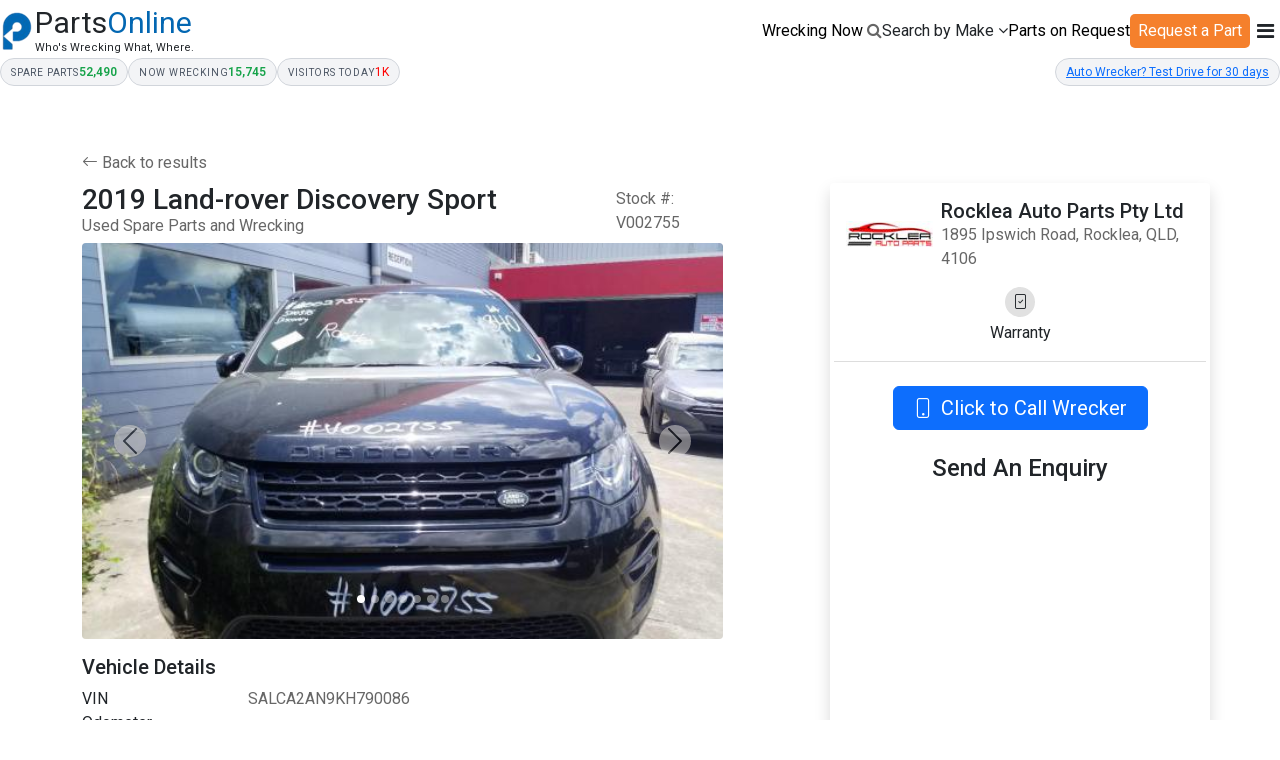

--- FILE ---
content_type: text/html
request_url: https://partsonline.com.au/show-images.asp?record=1815990
body_size: 90643
content:
<!DOCTYPE html>
<html lang="en">



<head itemscope itemtype="http://schema.org/WebSite">
 <meta property="og:locale" content="en_AU" />
    <title>Land Rover Discovery Sport 2019 Parts & Wrecking Rocklea Brisbane QLD </title>

    
    <link rel="canonical" href="https://partsonline.com.au/show-images.asp?record=1815990">
    <link rel="shortcut icon" href="/pollogo.png" />
    <meta name="keywords" content="dismantling, used car parts, auto wreckers" />
    <meta http-equiv="content-type" content="text/html; charset=UTF-8" />
    <meta name="Rating" content="General" />
    <meta name="revisit-after" content="1 days" />
    <meta http-equiv="Expires" content="30" />
    <meta name="robots" content="index, follow" />
    <meta name="viewport" content="width=device-width, initial-scale=1, maximum-scale=2, user-scalable=yes" />
    <meta http-equiv="X-UA-Compatible" content="IE=Edge,chrome=1" />
    <meta name="description" content="land rover Discovery Sport 2019 Parts & Wrecking" />
    <meta property="og:url" content="https://partsonline.com.au/show-images.asp?record=1815990" />
    <meta property="og:type" content="website" />
    <meta property="og:title" content="Land Rover Discovery Sport 2019 Parts & Wrecking Rocklea Brisbane QLD " />
    <meta property="og:description" content="land rover Discovery Sport 2019 Parts & Wrecking"/>
    <meta property="og:image" content="https://partsonline.com.au/images-wreckers/0-1815990.jpg" />
	<meta property="og:image:width" content="1200" />
	<meta property="og:image:height" content="630" />
    
    
    
<script type="application/ld+json">
{
  "@context": "https://schema.org",
  "@type": "LocalBusiness",
  "name": "Rocklea Auto Parts Pty Ltd",
  "address": {
    "@type": "PostalAddress",
    "streetAddress": "1895 Ipswich Road",
    "addressLocality": "Rocklea",
    "postalCode": "4106",
    "addressRegion": "QLD",
    "addressCountry": "AU"
  },
  "telephone": "1300494787",
  "url": "rockleaautoparts.com.au",
  "image": {
    "@type": "ImageObject",
    "url": "https://partsonline.com.au/images-wreckers/0-1815990.jpg",
    "height": "200",
    "width": "250"
  },
  "makesOffer": {
    "@type": "Offer",
    "itemOffered": {
      "@type": "Product",
      "name": "Spare Parts",
      "description": "NOW WRECKING ALL PARTS AVAILABLE. CALL 1300 494 787 AND ASK FOR SCOTT FOR ALL YOUR PARTS NEEDS! 
",
      "brand": {
        "@type": "Brand",
        "name": "Land-rover"
      },
      "logo": "https://partsonline.com.au/logos/land-rover-logo.png",
      "model": "Discovery Sport",
      "image": "https://partsonline.com.au/show-images.asp?record=1815990",
      "offers": {
        "@type": "Offer",
        "url": "https://partsonline.com.au/show-images.asp?record=1815990",
        "price": "0",
        "priceCurrency": "AUD",
        "availability": "https://schema.org/InStock",
        "hasMerchantReturnPolicy": {
          "@type": "MerchantReturnPolicy",
          "returnPolicyCategory": "https://schema.org/Refundable",
          "merchantReturnDays": "30",
          "applicableCountry": "AU"
        }
      }
    }
  },
  "aggregateRating": {
    "@type": "AggregateRating",
    "ratingValue": "4.5",
    "reviewCount": "23"
  }
}
</script>


    <!-- CSS Libraries -->
    <link rel="stylesheet" href="cooper/cooper-styles.css">

    <!-- Google font CDN -->
    <link rel="preconnect" href="https://fonts.googleapis.com">
    <link rel="preconnect" href="https://fonts.gstatic.com" crossorigin>
    <link href="https://fonts.googleapis.com/css2?family=Nunito:ital,wght@0,200..1000;1,200..1000&family=Roboto:wght@100..900&display=swap"
        rel="stylesheet">

    <!-- Bootstrap -->
    <link href="https://cdn.jsdelivr.net/npm/bootstrap@5.3.3/dist/css/bootstrap.min.css" rel="stylesheet">
    <link rel="stylesheet" href="https://cdn.jsdelivr.net/npm/bootstrap-icons/font/bootstrap-icons.css">

    <link rel="stylesheet" href="https://partsonline.com.au/font-awesome/css/font-awesome.css">

    <style>

        /* Section Borders */
        .section-divider {
            border-bottom: 1px solid #ddd;
            padding-bottom: 15px;
            margin-bottom: 15px;
        }

        /* Contact Buttons */
        .contact-btn {
            width: 30px;
            height: 30px;
            display: flex;
            align-items: center;
            justify-content: center;
            border-radius: 50%;
            font-size: 15px;
            background-color: #e1e1e1;
            transition: background-color 0.3s ease, transform 0.2s ease;
        }

        .contact-btn:hover {
            background-color: grey;
            cursor: pointer;
        }

        /* Mobile Image Navigation Indicator */
        .carousel-indicators {
            bottom: 10px;
        }

        .carousel-indicators [data-bs-target] {
            background-color: rgba(255, 255, 255, 0.8);
            width: 8px;
            height: 8px;
            border-radius: 50%;
        }

        .carousel-indicators .active {
            background-color: #fff;
        }

        .carousel-item {
            transition: none !important;
        }

        .modal-dialog {
            max-height: 90vh; /* Prevents the modal from being too tall */
            overflow: hidden;
        }

        .modal-body {
            max-height: 80vh; /* Adjust height of modal body */
            overflow-y: auto; /* Enables scrolling inside the modal */
        }

        .carousel-inner {
            max-height: 550px; 
            display: flex; 
            align-items: center;
            height: 45vh;
            background-color: rgb(246, 244, 244); 
        }

        @media only screen and (min-width: 750px) and (min-height: 700px) {
        .carousel-inner {
            height: 55vh;
        }
        }

        .carousel-item img {
            width: 100%;
            height: 100%;
            object-fit: cover;
            
        }

        html {
            touch-action: auto;
        }

        .text-muted {
            color: var(--colour-muted) !important;
            font-weight: 400;
            
        }

    </style>
</head>

<body>
     

<style>
	* { box-sizing: border-box; }

   body { font-size: clamp(14px, 1.5vw, 16px); }

	.btn-brand { transition: transform .15s, box-shadow .15s; }	.btn-brand:hover { transform: translateY(-1px); box-shadow: 0 .6rem 1.2rem rgba(0,0,0,.12); }
   .fuzzy-border {
      position: relative;
      background: #fff; /* your div background */
   }


  .auth-pill {
    display: inline-flex;
    align-items: center;
    gap: 20px;
    color: #e5e7eb;
    cursor: default;
  }

  .auth-pill-icon {
    font-size: 32px;
    color: #9ca3af;
  }

  .auth-pill-link {
    font-size: 0.9rem;
    font-weight: 500;
    cursor: pointer;
    position: relative;
    padding-bottom: 2px;
  }

  .auth-pill-link::after {
    content: "";
    position: absolute;
    left: 0;
    bottom: 0;
    width: 0;
    height: 1px;
    background: linear-gradient(90deg, #22c55e, #a3e635);
    transition: width 0.18s ease;
  }

  .auth-pill-link:hover::after {
    width: 100%;
  }


   .fuzzy-border::after {
      content: "";
      position: absolute;
      bottom: 0;
      left: 0;
      width: 100%;
      height: 4px;              /* ~2mm thick */
      background: #F1F6FE;      /* border color */
      filter: blur(5px);         /* softness */
      pointer-events: none;      /* decorative only */
   }

   /* Background styling */
   .underline {
      display: inline-block;
      position: relative;
      cursor: pointer;
   }

   .underline:after {
      content: '';
      position: absolute;
      width: 100%;
      transform: scaleX(0);
      height: 2px;
      bottom: 0;
      left: 0;
      background-color: #0087ca;
      transform-origin: bottom right;
      transition: transform .25s ease-out;
   }

   .underline:hover:after {
      transform: scaleX(1);
      transform-origin: bottom left;
   }

   .DivLinks {
      display: flex;
      flex-wrap: wrap;
      margin: auto;
      padding: 8px 0;
      width: 100%;
      max-width: 1400px;
   }

   .circled {
      width: 30px;
      height: 30px;
      border-radius: 50%;
      background-color: white;
      display: flex;
      justify-content: center;
      align-items: center;
      position: relative; /* for dropdown positioning */
      cursor: pointer;
   }

   .dot {
      width: 4px;
      height: 4px;
      background-color: black;
      border-radius: 50%;
      position: absolute;
   }

   .dot1 { top: 6px; }
   .dot2 { top: 13px; }
   .dot3 { top: 20px; }

   /* Dropdown Menu under dots */
   .dropdowns {
      position: absolute;
      top: 30px; /* fine-tune vertical spacing */
      right: 0px;
      background-color: white;
      box-shadow: 0 4px 6px rgba(0,0,0,0.1);
      border-radius: 5px;
      width: 200px;
      opacity: 0;
      visibility: hidden;
      transform: translateY(-20px);
      transition: all 0.3s ease;
      z-index: 9999;
   }

   .dropdowns.active {
      visibility: visible;
      opacity: 1;
      transform: translateY(0);
   }

   .dropdowns-item {
      padding: 10px 20px;
      border-bottom: 1px solid #ddd;
      cursor: pointer;
   }

   .dropdowns-item:last-child { border-bottom: none; }
   .dropdowns-item:hover { background-color: #f0f0f0; }
   
    /* Dropdown Menu under dots */
   .dropdowns1 {
      position: absolute;
      top: 50px; /* fine-tune vertical spacing */
      right: 100px;
      background-color: white;
      box-shadow: 0 4px 6px rgba(0,0,0,0.1);
      border-radius: 5px;
      width: 200px;
      opacity: 0;
      visibility: hidden;
      transform: translateY(-20px);
      transition: all 0.3s ease;
      z-index: 9999;
   }

   .dropdowns1.active {
      visibility: visible;
      opacity: 1;
      transform: translateY(0);
   }

   .dropdowns1-item {
      padding: 10px 20px;
      border-bottom: 1px solid #ddd;
      cursor: pointer;
   }

   .dropdowns1-item:last-child { border-bottom: none; }
   .dropdowns1-item:hover { background-color: #f0f0f0; }


   .show900 { display: none; }

   #navbar {display: flex;
      transition: top 0.35s ease;
      will-change: transform;
      width: 100%;
      position: fixed;
      top: 0;
      z-index: 9000;
      background-color: rgba(255,255,255,0.95);
   }

   .bg {
      background: linear-gradient(to top right, #e1e2e3 0%, #fafafa 75%);
      box-shadow: 0 4px 10px 0 rgba(0,0,0,0.2);
      background-repeat: no-repeat;
   }

   .fadein {
      animation: 1s fadein;
   }

   @keyframes fadein {
      from { opacity: 0; }
      to { opacity: 1; }
   }

   @media only screen and (max-width: 1200px) {
      .hide900 { display: none; }
      .show900 { display: block; }
      .DivLinks { padding: 0 5px; }
      #navbar {height:60px;}
   }
   
      
</style>

<script>
   // show/hide helpers used by menus
   function togglein(id) { var el = document.getElementById(id); if (el) el.style.display = "block"; }
   function toggleout(id) { var el = document.getElementById(id); if (el) el.style.display = "none"; }

   // hide-on-scroll navbar
   (function () {
      var prevScrollpos = window.pageYOffset || document.documentElement.scrollTop || 0;
      window.addEventListener('scroll', function () {
         var currentScrollPos = window.pageYOffset || document.documentElement.scrollTop || 0;
         var bar = document.getElementById("navbar");
         if (bar) bar.style.top = (prevScrollpos > currentScrollPos) ? "0" : "-95px";
         prevScrollpos = currentScrollPos;

         // also close the make list on scroll
         toggleout('carlist');
      }, { passive: true });
   })();

   // mobile hamburger dropdown
   function toggleDropdown() {
      var dropdown = document.getElementById('dropdownMenu');
      if (dropdown) dropdown.classList.toggle('active');
   }

   // company (3-dots) dropdown
   function toggleCompanyDropdown() {
      var dropdown = document.getElementById('companyDropdown');
      if (dropdown) dropdown.classList.toggle('active');
   }

   // counter animation (used by Spare Parts / Now Wrecking / Visitors Today)
   (function () {
      function animateNumber(el, end, duration) {
         if (!el) return;
         var nf = new Intl.NumberFormat();
         if (window.matchMedia('(prefers-reduced-motion: reduce)').matches) {
            el.textContent = nf.format(end);
            return;
         }
         var startTime = null;
         var start = 0;

         function step(ts) {
            if (!startTime) startTime = ts;
            var t = Math.min((ts - startTime) / duration, 1);
            var eased = 1 - Math.pow(1 - t, 3); // easeOutCubic
            var current = Math.round(start + (end - start) * eased);
            el.textContent = nf.format(current);
            if (t < 1) requestAnimationFrame(step);
         }
         requestAnimationFrame(step);
      }

      // Start the counters after DOM is ready
      document.addEventListener('DOMContentLoaded', function () {
         var partsEl = document.getElementById('partsCount');
         var wreckEl = document.getElementById('wreckingCount');
         var humanEl = document.getElementById('humanCount');

         var partsEnd = parseInt(partsEl?.dataset.end || '0', 10);
         var wreckEnd = parseInt(wreckEl?.dataset.end || '0', 10);
         var humanEnd = parseInt(humanEl?.dataset.end || '0', 10);

         animateNumber(partsEl, partsEnd, 600);
         setTimeout(function(){ animateNumber(wreckEl, wreckEnd, 560); }, 80);
         setTimeout(function(){ animateNumber(humanEl, humanEnd, 520); }, 160);
      });
   })();
</script>



<div id="navbar" style="z-index:9999;">
   <div class="DivLinks">
      <div style="display:flex; margin:auto; gap:10px; align-items:center;">
         <div style="height:45px; width:35px; display:flex; align-items:center;">
            <img onclick="window.top.location='https://partsonline.com.au/index.asp';" src="https://partsonline.com.au/pollogo.png" alt="PartsOnline Logo" style="max-width:100%; max-height:100%; object-fit:contain; cursor: pointer;">
         </div>

         <div class="hide900" style="margin:auto 20px auto 0;">
            <div style="line-height:1;" title="Go to home page">
               <span style="cursor:pointer; font-size:min(4vw, 30px);" onclick="window.top.location='https://partsonline.com.au/index.asp';">
                  <span>Parts</span><span style="color: #0367B2;">Online</span>
               </span>
               <span class="hide900" style="font-size:11px; white-space:nowrap;"><br>Who's Wrecking What, Where.</span>
            </div>
         </div>
      </div>

      <div style="display:flex; flex:1; margin:auto; justify-content:flex-end; gap:40px;">
      
      

         <div onmouseover="toggleout('carlist')" class="hide900"  style="margin:auto 0">
            <a href="https://partsonline.com.au/makes.asp"  style="text-decoration:none; color:black;" title="Search Auto Wreckers across Australia"><span >Wrecking Now</span>
            <i style=" color:#666666" class="fa fa-search"  aria-hidden="true"></i></a>
         </div>            


         <div onmouseover="togglein('carlist')" class="hide900" style="margin:auto 0">
            Search by Make <i class="fa fa-angle-down"></i>
         </div>

         <div class="hide900" style="margin:auto 0; position:relative;">
            

            <span onmouseover="toggleout('carlist');" title="Parts on Request">
               <a href="https://partsonline.com.au/parts-locator.asp" style="text-decoration:none; color:black;" title="View all Parts Requests">Parts on Request</a>
            </span>

            <!--<div id="POR" style="position:absolute; top:21px; left:-5px; display:none; z-index:9999; background:white; padding:0 5px 5px 5px;" onmouseleave="toggleout('POR')">
               <div style="margin:5px 0;">
                  <a class="underline" href="https://partsonline.com.au/new-post.asp" style="text-decoration:none; color:inherit; white-space:nowrap;" title="Create a New Parts Request">Request a Part</a>
               </div>
               <a class="underline" href="https://partsonline.com.au/parts-locator.asp?mypost=true" style="text-decoration:none; color:inherit; white-space:nowrap;" title="View my Parts On Request">My Request</a>
            </div>-->
         </div>
         
         
         <div onmouseover="toggleout('POR')" style="margin:auto 0">
			<div class="btn-brand " style="border-radius: 5px; background-color:  #F5802C; color:white; padding:5px 8px; white-space: nowrap;">
				 <a href="https://partsonline.com.au/parts-locator" style="text-decoration: none; color: #FFFFFF" target="_self" title="Post a Parts Request">Request a Part</a>
			</div>
	     </div>

	     <!--<div class="hide900" onmouseover="toggleout('carlist')" style="margin:auto 0">
	     	<a href="https://partsonline.com.au/makes.asp?ad=For Sale" class="underline" style="text-decoration:none; color:black;" title="Car Wrecks for sale">Cash for Cars</a>
	     </div>-->

         <div style="display:flex; margin:auto 0; gap:5px;">
            <!-- Cust Info -->
            
            

            	<!--<div class="btn-brand" style="border-radius: 5px; background-color:  #F5802C; color:white; padding:8px 10px;">
					<a href="https://partsonline.com.au/new-post.asp" style="text-decoration: none; color: #FFFFFF" target="_self" title="Post a Parts Request">Request a Part</a>
				</div>-->

				<!--<div style="display:flex; gap:10px; width:auto;">
				
				  <div style="color:black; margin:auto" class="underline"
				       onclick="window.location.href='https://partsonline.com.au/login.asp'"
				       title="Login to PartsOnline">
				    Login
				  </div>
				
				  <div style="color:black; margin:auto" class="underline"
				       onclick="window.location.href='https://partsonline.com.au/Join.asp'"
				       title="Join PartsOnline and start selling parts.">
				    Join
				  </div>
				</div>-->
				
            
            <!-- Cust Info End -->
         </div>
         
         
         
         <div class="show900" style=" margin:auto 0"><a href="https://partsonline.com.au/makes.asp" target="_self" title="Search our database"><i style=" font-size:20px; color:black" class="fa fa-search"  aria-hidden="true"></i></a></div>

         <div  style="margin:auto 0" title="Menu">
            <div class="circled" onclick="toggleDropdown(); toggleout('carlist'); toggleout('companyDropdown'); togglein('dropdownMenu')">
               <i style="font-size:20px" class="fa fa-bars" aria-hidden="true"></i>
               <div class="dropdowns" id="dropdownMenu">
                  <div class="dropdowns-item">
                     <a href="https://partsonline.com.au/makes.asp" class="underline" style="text-decoration:none; color:black;" title="Search Auto Wreckers across Australia">Wrecking Now</a>
                  </div>
                  <div class="dropdowns-item">
                     <a href="https://partsonline.com.au/parts-locator" class="underline" style="text-decoration:none; color:black;" title="Parts on Request">Request a Part</a>
                  </div>

                  <div class="dropdowns-item">
                     <a href="https://partsonline.com.au/parts-locator.asp" class="underline" style="text-decoration:none; color:black;" title="Parts on Request">Parts on Request</a>
                  </div>
                  <div class="dropdowns-item">
                     <a href="https://partsonline.com.au/car-sales.asp" class="underline" style="text-decoration:none; color:black;" title="Car wrecks for sale">Cash for Cars</a>
                  </div>
                  <div class="dropdowns-item">
                     <a href="https://partsonline.com.au/login.asp" class="underline" style="text-decoration:none; color:black;" title="Login to PartsOnline">Login</a>
                  </div>
                  <div class="dropdowns-item">
                     <a href="https://partsonline.com.au/join.asp" class="underline" style="text-decoration:none; color:black;" title="Join PartsOnline">Join</a>
                  </div>
               </div>
            </div>
         </div>
      </div>
      

      

      <script>
         // live counts (requires ajaxpage() elsewhere)
         setInterval(function () {
            ajaxpage('https://partsonline.com.au/updatecounts.asp', 'updatecounts');
         }, 2000);
      </script>
      <style>
.po-stats-bar {
  display: flex;
  align-items: center;
  gap: 12px;
  padding: 4px 0 0 0;
  width: 100%;
}

.po-stats-left {
  display: flex;
  align-items: center;
  gap: 8px;
  flex-wrap: wrap;
}

.po-stat-pill {
  display: inline-flex;
  align-items: center;
  gap: 6px;
  padding: 4px 10px;
  border-radius: 999px;
  background-color: var(--card-soft, #f3f4f6);
  border: 1px solid var(--border-subtle, #d1d5db);
  font-size: 12px;
  color: var(--text-muted, #4b5563);
  white-space: nowrap;
}

.po-stat-label {
  text-transform: uppercase;
  font-size: 10px;
  letter-spacing: 0.08em;
}

.po-stat-value {
  font-weight: 600;
  color: #16a34a;
}

.po-admin-links {
  margin-left: auto;
  display: flex;
  align-items: center;
  gap: 10px;
  color: blue;
}

.po-admin-links span {
  cursor: pointer;
}
</style>
	
		<div class="hide900" style="width:100%">
		<div class="po-stats-bar ">
		  <div class="po-stats-left">
		    <div class="po-stat-pill">
		      <span class="po-stat-label">Spare parts</span>
		      <span id="partsCount"
		            class="po-stat-value"
		            data-end="52490">0</span>
		    </div>
		
		    <div class="po-stat-pill">
		      <span class="po-stat-label">Now wrecking</span>
		      <span id="wreckingCount"
		            class="po-stat-value"
		            data-end="15745">0</span>
		    </div>
		
		    
		    <div class="po-stat-pill">
		      <span class="po-stat-label">Visitors today</span>
		      <span id="updatecounts">
    <span style="color:red">1K</span>
</span>
		      <span id="humanCount"
		            class="po-stat-value"
		            style="display:none"
		            data-end="445">0</span>
		    </div>
		    
		   
			
		  </div>
		 
			
				<div class="po-stat-pill" style="margin:auto 0px auto auto" title="Test drive PartsOnline">
				  	<a href="https://partsonline.com.au/join-individual.asp"><span>Auto Wrecker? Test Drive for 30 days</span></a>
				</div>
			

		</div>
		</div>
	

   </div>
</div>

<!-- Spacer below fixed menu -->
<div style="height:75px; width:100%"></div>


   <div id="carlist" onmouseleave="toggleout('carlist')" class="fadein bg" style="display:none; padding:10px; position:fixed; z-index:9999; top:50px; width:100%; margin:auto">
      <div style="display:flex; flex-wrap:wrap;">
         
            <div style="padding:10px; line-height:normal">
               
               <a class="underline"
                  href="https://partsonline.com.au/abarth-wreckers.asp"
                  target="_self"
                  style="text-decoration:none; color:#000000"
                  title='View abarth Wreckers/Parts 1816749'>
                  Abarth
               </a> (197)
            </div>
            
            <div style="padding:10px; line-height:normal">
               
               <a class="underline"
                  href="https://partsonline.com.au/alfa-wreckers.asp"
                  target="_self"
                  style="text-decoration:none; color:#000000"
                  title='View alfa Wreckers/Parts 1829177'>
                  Alfa
               </a> (57)
            </div>
            
            <div style="padding:10px; line-height:normal">
               
               <a class="underline"
                  href="https://partsonline.com.au/alfa-romeo-wreckers.asp"
                  target="_self"
                  style="text-decoration:none; color:#000000"
                  title='View alfa-romeo Wreckers/Parts 1830284'>
                  Alfa Romeo
               </a> (2115)
            </div>
            
            <div style="padding:10px; line-height:normal">
               
               <a class="underline"
                  href="https://partsonline.com.au/aston-martin-wreckers.asp"
                  target="_self"
                  style="text-decoration:none; color:#000000"
                  title='View aston-martin Wreckers/Parts 1816694'>
                  Aston Martin
               </a> (649)
            </div>
            
            <div style="padding:10px; line-height:normal">
               
               <a class="underline"
                  href="https://partsonline.com.au/audi-wreckers.asp"
                  target="_self"
                  style="text-decoration:none; color:#000000"
                  title='View audi Wreckers/Parts 1830292'>
                  Audi
               </a> (1156)
            </div>
            
            <div style="padding:10px; line-height:normal">
               
               <a class="underline"
                  href="https://partsonline.com.au/bentley-wreckers.asp"
                  target="_self"
                  style="text-decoration:none; color:#000000"
                  title='View bentley Wreckers/Parts 1888298'>
                  Bentley
               </a> (857)
            </div>
            
            <div style="padding:10px; line-height:normal">
               
               <a class="underline"
                  href="https://partsonline.com.au/bmw-wreckers.asp"
                  target="_self"
                  style="text-decoration:none; color:#000000"
                  title='View bmw Wreckers/Parts 1832185'>
                  BMW
               </a> (1238)
            </div>
            
            <div style="padding:10px; line-height:normal">
               
               <a class="underline"
                  href="https://partsonline.com.au/byd-wreckers.asp"
                  target="_self"
                  style="text-decoration:none; color:#000000"
                  title='View byd Wreckers/Parts 1829477'>
                  BYD
               </a> (20)
            </div>
            
            <div style="padding:10px; line-height:normal">
               
               <a class="underline"
                  href="https://partsonline.com.au/chery-wreckers.asp"
                  target="_self"
                  style="text-decoration:none; color:#000000"
                  title='View chery Wreckers/Parts 1834368'>
                  Chery
               </a> (178)
            </div>
            
            <div style="padding:10px; line-height:normal">
               
               <a class="underline"
                  href="https://partsonline.com.au/chrysler-wreckers.asp"
                  target="_self"
                  style="text-decoration:none; color:#000000"
                  title='View chrysler Wreckers/Parts 1892971'>
                  Chrysler
               </a> (116)
            </div>
            
            <div style="padding:10px; line-height:normal">
               
               <a class="underline"
                  href="https://partsonline.com.au/citroen-wreckers.asp"
                  target="_self"
                  style="text-decoration:none; color:#000000"
                  title='View citroen Wreckers/Parts 1830074'>
                  Citroen
               </a> (163)
            </div>
            
            <div style="padding:10px; line-height:normal">
               
               <a class="underline"
                  href="https://partsonline.com.au/cupra-wreckers.asp"
                  target="_self"
                  style="text-decoration:none; color:#000000"
                  title='View cupra Wreckers/Parts 1830011'>
                  Cupra
               </a> (7)
            </div>
            
            <div style="padding:10px; line-height:normal">
               
               <a class="underline"
                  href="https://partsonline.com.au/daewoo-wreckers.asp"
                  target="_self"
                  style="text-decoration:none; color:#000000"
                  title='View daewoo Wreckers/Parts 1887431'>
                  Daewoo
               </a> (157)
            </div>
            
            <div style="padding:10px; line-height:normal">
               
               <a class="underline"
                  href="https://partsonline.com.au/daihatsu-wreckers.asp"
                  target="_self"
                  style="text-decoration:none; color:#000000"
                  title='View daihatsu Wreckers/Parts 1823321'>
                  Daihatsu
               </a> (393)
            </div>
            
            <div style="padding:10px; line-height:normal">
               
               <a class="underline"
                  href="https://partsonline.com.au/dodge-wreckers.asp"
                  target="_self"
                  style="text-decoration:none; color:#000000"
                  title='View dodge Wreckers/Parts 1839633'>
                  Dodge
               </a> (193)
            </div>
            
            <div style="padding:10px; line-height:normal">
               
               <a class="underline"
                  href="https://partsonline.com.au/ducati-wreckers.asp"
                  target="_self"
                  style="text-decoration:none; color:#000000"
                  title='View ducati Wreckers/Parts 1839161'>
                  Ducati
               </a> (1)
            </div>
            
            <div style="padding:10px; line-height:normal">
               
               <a class="underline"
                  href="https://partsonline.com.au/ferrari-wreckers.asp"
                  target="_self"
                  style="text-decoration:none; color:#000000"
                  title='View ferrari Wreckers/Parts 1888293'>
                  Ferrari
               </a> (220)
            </div>
            
            <div style="padding:10px; line-height:normal">
               
               <a class="underline"
                  href="https://partsonline.com.au/fiat-wreckers.asp"
                  target="_self"
                  style="text-decoration:none; color:#000000"
                  title='View fiat Wreckers/Parts 1830007'>
                  Fiat
               </a> (1426)
            </div>
            
            <div style="padding:10px; line-height:normal">
               
               <a class="underline"
                  href="https://partsonline.com.au/ford-wreckers.asp"
                  target="_self"
                  style="text-decoration:none; color:#000000"
                  title='View ford Wreckers/Parts 1839575'>
                  Ford
               </a> (855)
            </div>
            
            <div style="padding:10px; line-height:normal">
               
               <a class="underline"
                  href="https://partsonline.com.au/foton-wreckers.asp"
                  target="_self"
                  style="text-decoration:none; color:#000000"
                  title='View foton Wreckers/Parts 1824987'>
                  Foton
               </a> (607)
            </div>
            
            <div style="padding:10px; line-height:normal">
               
               <a class="underline"
                  href="https://partsonline.com.au/freightliner-wreckers.asp"
                  target="_self"
                  style="text-decoration:none; color:#000000"
                  title='View freightliner Wreckers/Parts 1807554'>
                  Freightliner
               </a> (2)
            </div>
            
            <div style="padding:10px; line-height:normal">
               
               <a class="underline"
                  href="https://partsonline.com.au/genesis-wreckers.asp"
                  target="_self"
                  style="text-decoration:none; color:#000000"
                  title='View genesis Wreckers/Parts 1828958'>
                  Genesis
               </a> (10)
            </div>
            
            <div style="padding:10px; line-height:normal">
               
               <a class="underline"
                  href="https://partsonline.com.au/great-wall-wreckers.asp"
                  target="_self"
                  style="text-decoration:none; color:#000000"
                  title='View great-wall Wreckers/Parts 1829747'>
                  Great Wall
               </a> (830)
            </div>
            
            <div style="padding:10px; line-height:normal">
               
               <a class="underline"
                  href="https://partsonline.com.au/gwm-wreckers.asp"
                  target="_self"
                  style="text-decoration:none; color:#000000"
                  title='View gwm Wreckers/Parts 1892103'>
                  GWM
               </a> (9)
            </div>
            
            <div style="padding:10px; line-height:normal">
               
               <a class="underline"
                  href="https://partsonline.com.au/haval-wreckers.asp"
                  target="_self"
                  style="text-decoration:none; color:#000000"
                  title='View haval Wreckers/Parts 1830073'>
                  Haval
               </a> (504)
            </div>
            
            <div style="padding:10px; line-height:normal">
               
               <a class="underline"
                  href="https://partsonline.com.au/holden-wreckers.asp"
                  target="_self"
                  style="text-decoration:none; color:#000000"
                  title='View holden Wreckers/Parts 1839570'>
                  Holden
               </a> (1174)
            </div>
            
            <div style="padding:10px; line-height:normal">
               
               <a class="underline"
                  href="https://partsonline.com.au/honda-wreckers.asp"
                  target="_self"
                  style="text-decoration:none; color:#000000"
                  title='View honda Wreckers/Parts 1830399'>
                  Honda
               </a> (888)
            </div>
            
            <div style="padding:10px; line-height:normal">
               
               <a class="underline"
                  href="https://partsonline.com.au/hummer-wreckers.asp"
                  target="_self"
                  style="text-decoration:none; color:#000000"
                  title='View hummer Wreckers/Parts 1825792'>
                  Hummer
               </a> (305)
            </div>
            
            <div style="padding:10px; line-height:normal">
               
               <a class="underline"
                  href="https://partsonline.com.au/hyundai-wreckers.asp"
                  target="_self"
                  style="text-decoration:none; color:#000000"
                  title='View hyundai Wreckers/Parts 1830407'>
                  Hyundai
               </a> (11760)
            </div>
            
            <div style="padding:10px; line-height:normal">
               
               <a class="underline"
                  href="https://partsonline.com.au/ineos-wreckers.asp"
                  target="_self"
                  style="text-decoration:none; color:#000000"
                  title='View ineos Wreckers/Parts 1887047'>
                  Ineos
               </a> (16)
            </div>
            
            <div style="padding:10px; line-height:normal">
               
               <a class="underline"
                  href="https://partsonline.com.au/infiniti-wreckers.asp"
                  target="_self"
                  style="text-decoration:none; color:#000000"
                  title='View infiniti Wreckers/Parts 1829471'>
                  Infiniti
               </a> (12)
            </div>
            
            <div style="padding:10px; line-height:normal">
               
               <a class="underline"
                  href="https://partsonline.com.au/isuzu-wreckers.asp"
                  target="_self"
                  style="text-decoration:none; color:#000000"
                  title='View isuzu Wreckers/Parts 1830236'>
                  Isuzu
               </a> (49)
            </div>
            
            <div style="padding:10px; line-height:normal">
               
               <a class="underline"
                  href="https://partsonline.com.au/iveco-wreckers.asp"
                  target="_self"
                  style="text-decoration:none; color:#000000"
                  title='View iveco Wreckers/Parts 1823016'>
                  Iveco
               </a> (535)
            </div>
            
            <div style="padding:10px; line-height:normal">
               
               <a class="underline"
                  href="https://partsonline.com.au/jac-wreckers.asp"
                  target="_self"
                  style="text-decoration:none; color:#000000"
                  title='View jac Wreckers/Parts 1888101'>
                  JAC
               </a> (49)
            </div>
            
            <div style="padding:10px; line-height:normal">
               
               <a class="underline"
                  href="https://partsonline.com.au/jaguar-wreckers.asp"
                  target="_self"
                  style="text-decoration:none; color:#000000"
                  title='View jaguar Wreckers/Parts 1829500'>
                  Jaguar
               </a> (367)
            </div>
            
            <div style="padding:10px; line-height:normal">
               
               <a class="underline"
                  href="https://partsonline.com.au/jeep-wreckers.asp"
                  target="_self"
                  style="text-decoration:none; color:#000000"
                  title='View jeep Wreckers/Parts 1830400'>
                  Jeep
               </a> (1167)
            </div>
            
            <div style="padding:10px; line-height:normal">
               
               <a class="underline"
                  href="https://partsonline.com.au/jmc-wreckers.asp"
                  target="_self"
                  style="text-decoration:none; color:#000000"
                  title='View jmc Wreckers/Parts 1886826'>
                  JMC
               </a> (41)
            </div>
            
            <div style="padding:10px; line-height:normal">
               
               <a class="underline"
                  href="https://partsonline.com.au/kawasaki-wreckers.asp"
                  target="_self"
                  style="text-decoration:none; color:#000000"
                  title='View kawasaki Wreckers/Parts 1892891'>
                  Kawasaki
               </a> (1)
            </div>
            
            <div style="padding:10px; line-height:normal">
               
               <a class="underline"
                  href="https://partsonline.com.au/kenworth-wreckers.asp"
                  target="_self"
                  style="text-decoration:none; color:#000000"
                  title='View kenworth Wreckers/Parts 1842815'>
                  Kenworth
               </a> (1)
            </div>
            
            <div style="padding:10px; line-height:normal">
               
               <a class="underline"
                  href="https://partsonline.com.au/kgm-wreckers.asp"
                  target="_self"
                  style="text-decoration:none; color:#000000"
                  title='View kgm Wreckers/Parts 1888265'>
                  KGM
               </a> (110)
            </div>
            
            <div style="padding:10px; line-height:normal">
               
               <a class="underline"
                  href="https://partsonline.com.au/kia-wreckers.asp"
                  target="_self"
                  style="text-decoration:none; color:#000000"
                  title='View kia Wreckers/Parts 1830397'>
                  Kia
               </a> (4377)
            </div>
            
            <div style="padding:10px; line-height:normal">
               
               <a class="underline"
                  href="https://partsonline.com.au/lamborghini-wreckers.asp"
                  target="_self"
                  style="text-decoration:none; color:#000000"
                  title='View lamborghini Wreckers/Parts 1888299'>
                  Lamborghini
               </a> (71)
            </div>
            
            <div style="padding:10px; line-height:normal">
               
               <a class="underline"
                  href="https://partsonline.com.au/land-rover-wreckers.asp"
                  target="_self"
                  style="text-decoration:none; color:#000000"
                  title='View land-rover Wreckers/Parts 1830195'>
                  Land Rover
               </a> (777)
            </div>
            
            <div style="padding:10px; line-height:normal">
               
               <a class="underline"
                  href="https://partsonline.com.au/ldv-wreckers.asp"
                  target="_self"
                  style="text-decoration:none; color:#000000"
                  title='View ldv Wreckers/Parts 1839558'>
                  LDV
               </a> (6473)
            </div>
            
            <div style="padding:10px; line-height:normal">
               
               <a class="underline"
                  href="https://partsonline.com.au/lexus-wreckers.asp"
                  target="_self"
                  style="text-decoration:none; color:#000000"
                  title='View lexus Wreckers/Parts 1835541'>
                  Lexus
               </a> (310)
            </div>
            
            <div style="padding:10px; line-height:normal">
               
               <a class="underline"
                  href="https://partsonline.com.au/mahindra-wreckers.asp"
                  target="_self"
                  style="text-decoration:none; color:#000000"
                  title='View mahindra Wreckers/Parts 1825263'>
                  Mahindra
               </a> (701)
            </div>
            
            <div style="padding:10px; line-height:normal">
               
               <a class="underline"
                  href="https://partsonline.com.au/maserati-wreckers.asp"
                  target="_self"
                  style="text-decoration:none; color:#000000"
                  title='View maserati Wreckers/Parts 1890998'>
                  Maserati
               </a> (4736)
            </div>
            
            <div style="padding:10px; line-height:normal">
               
               <a class="underline"
                  href="https://partsonline.com.au/maxus-wreckers.asp"
                  target="_self"
                  style="text-decoration:none; color:#000000"
                  title='View maxus Wreckers/Parts 1834229'>
                  Maxus
               </a> (17)
            </div>
            
            <div style="padding:10px; line-height:normal">
               
               <a class="underline"
                  href="https://partsonline.com.au/mazda-wreckers.asp"
                  target="_self"
                  style="text-decoration:none; color:#000000"
                  title='View mazda Wreckers/Parts 1830411'>
                  Mazda
               </a> (1823)
            </div>
            
            <div style="padding:10px; line-height:normal">
               
               <a class="underline"
                  href="https://partsonline.com.au/mclaren-wreckers.asp"
                  target="_self"
                  style="text-decoration:none; color:#000000"
                  title='View mclaren Wreckers/Parts 1888180'>
                  Mclaren
               </a> (97)
            </div>
            
            <div style="padding:10px; line-height:normal">
               
               <a class="underline"
                  href="https://partsonline.com.au/mercedes-wreckers.asp"
                  target="_self"
                  style="text-decoration:none; color:#000000"
                  title='View mercedes Wreckers/Parts 1839559'>
                  Mercedes
               </a> (142)
            </div>
            
            <div style="padding:10px; line-height:normal">
               
               <a class="underline"
                  href="https://partsonline.com.au/mercedes-benz-wreckers.asp"
                  target="_self"
                  style="text-decoration:none; color:#000000"
                  title='View mercedes-benz Wreckers/Parts 1832184'>
                  Mercedes Benz
               </a> (997)
            </div>
            
            <div style="padding:10px; line-height:normal">
               
               <a class="underline"
                  href="https://partsonline.com.au/mg-wreckers.asp"
                  target="_self"
                  style="text-decoration:none; color:#000000"
                  title='View mg Wreckers/Parts 1839591'>
                  MG
               </a> (1207)
            </div>
            
            <div style="padding:10px; line-height:normal">
               
               <a class="underline"
                  href="https://partsonline.com.au/mini-wreckers.asp"
                  target="_self"
                  style="text-decoration:none; color:#000000"
                  title='View mini Wreckers/Parts 1839569'>
                  Mini
               </a> (243)
            </div>
            
            <div style="padding:10px; line-height:normal">
               
               <a class="underline"
                  href="https://partsonline.com.au/mitsubishi-wreckers.asp"
                  target="_self"
                  style="text-decoration:none; color:#000000"
                  title='View mitsubishi Wreckers/Parts 1830359'>
                  Mitsubishi
               </a> (774)
            </div>
            
            <div style="padding:10px; line-height:normal">
               
               <a class="underline"
                  href="https://partsonline.com.au/nissan-wreckers.asp"
                  target="_self"
                  style="text-decoration:none; color:#000000"
                  title='View nissan Wreckers/Parts 1838083'>
                  Nissan
               </a> (973)
            </div>
            
            <div style="padding:10px; line-height:normal">
               
               <a class="underline"
                  href="https://partsonline.com.au/opel-wreckers.asp"
                  target="_self"
                  style="text-decoration:none; color:#000000"
                  title='View opel Wreckers/Parts 1827683'>
                  Opel
               </a> (3)
            </div>
            
            <div style="padding:10px; line-height:normal">
               
               <a class="underline"
                  href="https://partsonline.com.au/peugeot-wreckers.asp"
                  target="_self"
                  style="text-decoration:none; color:#000000"
                  title='View peugeot Wreckers/Parts 1830387'>
                  Peugeot
               </a> (398)
            </div>
            
            <div style="padding:10px; line-height:normal">
               
               <a class="underline"
                  href="https://partsonline.com.au/polestar-wreckers.asp"
                  target="_self"
                  style="text-decoration:none; color:#000000"
                  title='View polestar Wreckers/Parts 1888263'>
                  Polestar
               </a> (130)
            </div>
            
            <div style="padding:10px; line-height:normal">
               
               <a class="underline"
                  href="https://partsonline.com.au/porsche-wreckers.asp"
                  target="_self"
                  style="text-decoration:none; color:#000000"
                  title='View porsche Wreckers/Parts 1830351'>
                  Porsche
               </a> (1532)
            </div>
            
            <div style="padding:10px; line-height:normal">
               
               <a class="underline"
                  href="https://partsonline.com.au/proton-wreckers.asp"
                  target="_self"
                  style="text-decoration:none; color:#000000"
                  title='View proton Wreckers/Parts 1818522'>
                  Proton
               </a> (512)
            </div>
            
            <div style="padding:10px; line-height:normal">
               
               <a class="underline"
                  href="https://partsonline.com.au/ram-wreckers.asp"
                  target="_self"
                  style="text-decoration:none; color:#000000"
                  title='View ram Wreckers/Parts 1827693'>
                  RAM
               </a> (9)
            </div>
            
            <div style="padding:10px; line-height:normal">
               
               <a class="underline"
                  href="https://partsonline.com.au/range-rover-wreckers.asp"
                  target="_self"
                  style="text-decoration:none; color:#000000"
                  title='View range-rover Wreckers/Parts 1826675'>
                  Range Rover
               </a> (18)
            </div>
            
            <div style="padding:10px; line-height:normal">
               
               <a class="underline"
                  href="https://partsonline.com.au/renault-wreckers.asp"
                  target="_self"
                  style="text-decoration:none; color:#000000"
                  title='View renault Wreckers/Parts 1839560'>
                  Renault
               </a> (1047)
            </div>
            
            <div style="padding:10px; line-height:normal">
               
               <a class="underline"
                  href="https://partsonline.com.au/rolls-royce-wreckers.asp"
                  target="_self"
                  style="text-decoration:none; color:#000000"
                  title='View rolls-royce Wreckers/Parts 1888051'>
                  Rolls Royce
               </a> (496)
            </div>
            
            <div style="padding:10px; line-height:normal">
               
               <a class="underline"
                  href="https://partsonline.com.au/saab-wreckers.asp"
                  target="_self"
                  style="text-decoration:none; color:#000000"
                  title='View saab Wreckers/Parts 1818493'>
                  Saab
               </a> (19)
            </div>
            
            <div style="padding:10px; line-height:normal">
               
               <a class="underline"
                  href="https://partsonline.com.au/saic-motor-wreckers.asp"
                  target="_self"
                  style="text-decoration:none; color:#000000"
                  title='View saic-motor Wreckers/Parts 1825835'>
                  Saic Motor
               </a> (1)
            </div>
            
            <div style="padding:10px; line-height:normal">
               
               <a class="underline"
                  href="https://partsonline.com.au/skoda-wreckers.asp"
                  target="_self"
                  style="text-decoration:none; color:#000000"
                  title='View skoda Wreckers/Parts 1831990'>
                  Skoda
               </a> (155)
            </div>
            
            <div style="padding:10px; line-height:normal">
               
               <a class="underline"
                  href="https://partsonline.com.au/smart-wreckers.asp"
                  target="_self"
                  style="text-decoration:none; color:#000000"
                  title='View smart Wreckers/Parts 1823274'>
                  Smart
               </a> (12)
            </div>
            
            <div style="padding:10px; line-height:normal">
               
               <a class="underline"
                  href="https://partsonline.com.au/ssangyong-wreckers.asp"
                  target="_self"
                  style="text-decoration:none; color:#000000"
                  title='View ssangyong Wreckers/Parts 1835596'>
                  Ssangyong
               </a> (1608)
            </div>
            
            <div style="padding:10px; line-height:normal">
               
               <a class="underline"
                  href="https://partsonline.com.au/subaru-wreckers.asp"
                  target="_self"
                  style="text-decoration:none; color:#000000"
                  title='View subaru Wreckers/Parts 1830406'>
                  Subaru
               </a> (619)
            </div>
            
            <div style="padding:10px; line-height:normal">
               
               <a class="underline"
                  href="https://partsonline.com.au/suzuki-wreckers.asp"
                  target="_self"
                  style="text-decoration:none; color:#000000"
                  title='View suzuki Wreckers/Parts 1839555'>
                  Suzuki
               </a> (3147)
            </div>
            
            <div style="padding:10px; line-height:normal">
               
               <a class="underline"
                  href="https://partsonline.com.au/tata-wreckers.asp"
                  target="_self"
                  style="text-decoration:none; color:#000000"
                  title='View tata Wreckers/Parts 1818403'>
                  Tata
               </a> (85)
            </div>
            
            <div style="padding:10px; line-height:normal">
               
               <a class="underline"
                  href="https://partsonline.com.au/tesla-wreckers.asp"
                  target="_self"
                  style="text-decoration:none; color:#000000"
                  title='View tesla Wreckers/Parts 1829490'>
                  Tesla
               </a> (25)
            </div>
            
            <div style="padding:10px; line-height:normal">
               
               <a class="underline"
                  href="https://partsonline.com.au/toyota-wreckers.asp"
                  target="_self"
                  style="text-decoration:none; color:#000000"
                  title='View toyota Wreckers/Parts 1832183'>
                  Toyota
               </a> (2375)
            </div>
            
            <div style="padding:10px; line-height:normal">
               
               <a class="underline"
                  href="https://partsonline.com.au/volkswagen-wreckers.asp"
                  target="_self"
                  style="text-decoration:none; color:#000000"
                  title='View volkswagen Wreckers/Parts 1839556'>
                  Volkswagen
               </a> (1794)
            </div>
            
            <div style="padding:10px; line-height:normal">
               
               <a class="underline"
                  href="https://partsonline.com.au/volvo-wreckers.asp"
                  target="_self"
                  style="text-decoration:none; color:#000000"
                  title='View volvo Wreckers/Parts 1834750'>
                  Volvo
               </a> (377)
            </div>
            
            <div style="padding:10px; line-height:normal">
               
               <a class="underline"
                  href="https://partsonline.com.au/zxauto-wreckers.asp"
                  target="_self"
                  style="text-decoration:none; color:#000000"
                  title='View zxauto Wreckers/Parts 1855334'>
                  Zxauto
               </a> (1)
            </div>
            
      </div>
   </div>
   

<!-- Google tag (gtag.js) -->
<script async src="https://www.googletagmanager.com/gtag/js?id=G-DZ9GF8C623"></script>
<script>
   window.dataLayer = window.dataLayer || [];
   function gtag(){ dataLayer.push(arguments); }
   gtag('js', new Date());
   gtag('config', 'G-DZ9GF8C623');
</script>

<!--Closes the dropdown menus when scrolled-->
<script>
window.addEventListener('scroll', function () {

  var company = document.getElementById('companyDropdown');
  if (company && company.style.display !== 'none') {
    toggleout('companyDropdown');
  }

  var menu = document.getElementById('dropdownMenu');
  if (menu && menu.style.display !== 'none') {
    toggleout('dropdownMenu');
  }

});
</script>





    <div class="container mt-3">

        <div class="d-flex justify-content-between align-items-end mb-2">
            <a href="#" class="text-muted text-decoration-none" onclick="window.history.back()" style="margin-top: 60px;"> <i class="bi bi-arrow-left me-1"></i>Back to results</a>
            <p class="fs-6 text-muted d-lg-none">Stock #: V002755</p>       
        </div>

        <div class="row">
            <!-- Left Column (60%) -->
            <main class="col-lg-7">
                 <!-- Vehicle Title Desktop -->
        <div class="justify-content-between mb-2 d-none d-lg-flex align-items-end">
            <div id="vehicleDetailsDesktop" class="col-10">
                <h1 class="fs-3 m-0">2019 Land-rover Discovery Sport  </h1>
                
                <h2 class="text-muted fs-6 mb-0">Used Spare Parts and Wrecking</h2>
                
            </div>
            <p class="fs-6 text-muted">Stock #: V002755</p>
        </div>
                <!-- Carousel -->
                
                    <div id="demo" class="carousel slide mb-0 mb-lg-3" data-bs-interval="false" style="width:100%; height:auto;">
                    
                    	<!--  -->

                        
                        <!-- Indicators -->
                        
	                        <div class="carousel-indicators">
	                            <!-- First Slide (Active) -->
	                            <button type="button" data-bs-target="#demo" data-bs-slide-to="0" class="active" 
	                                    aria-label="Go to slide 1" title="Go to slide 1"></button>
	                    
	                            <!-- Remaining Slides -->
	                            
	                                <button type="button" data-bs-target="#demo" data-bs-slide-to="1" 
	                                        aria-label="Go to slide 2" title="Go to slide 2"></button>
	                            
	                                <button type="button" data-bs-target="#demo" data-bs-slide-to="2" 
	                                        aria-label="Go to slide 3" title="Go to slide 3"></button>
	                            
	                                <button type="button" data-bs-target="#demo" data-bs-slide-to="3" 
	                                        aria-label="Go to slide 4" title="Go to slide 4"></button>
	                            
	                                <button type="button" data-bs-target="#demo" data-bs-slide-to="4" 
	                                        aria-label="Go to slide 5" title="Go to slide 5"></button>
	                            
	                                <button type="button" data-bs-target="#demo" data-bs-slide-to="5" 
	                                        aria-label="Go to slide 6" title="Go to slide 6"></button>
	                            
	                                <button type="button" data-bs-target="#demo" data-bs-slide-to="6" 
	                                        aria-label="Go to slide 7" title="Go to slide 7"></button>
	                            
	                        </div>
                    	

                        <!-- Slideshow -->
                        <div class="carousel-inner rounded-1">
                            <!-- First Image Preloaded -->
                            <div class="carousel-item active">
                                <img src="https://partsonline.com.au/images-wreckers/0-1815990.jpg" 
                                    alt="land rover Discovery Sport 2019 Parts & Wrecking" 
                                    class="d-block"
                                    loading="eager"
                                    onerror="this.onerror=null; this.src='https://PartsOnline.com.au/images/no-image.png';" style="object-fit: cover;">
                                <!-- <div class="carousel-caption d-none d-md-block py-2 my-2 mx-auto w-25" style="background: rgba(0, 0, 0, 0.5); color: white;">
                                    <h5 style="opacity: 1;">Now Wrecking</h5>
                                </div> -->
                            </div>

                            <!-- Remaining Images Lazy Loaded -->
                            
                                <div class="carousel-item">
                                    <img src="https://partsonline.com.au/images-wreckers/1-1815990.jpg" 
                                        alt="land rover Discovery Sport 2019 Parts & Wrecking" 
                                        class="d-block"
                                        loading="lazy"
                                        onerror="this.onerror=null; this.src='https://PartsOnline.com.au/images/no-image.png';">
                                        <!-- <div class="carousel-caption d-none d-md-block py-2 my-2 mx-auto w-25" style="background: rgba(0, 0, 0, 0.5); color: white;">
                                            <h5 style="opacity: 1;">Now Wrecking</h5>
                                    </div> -->
                                </div>
                            
                                <div class="carousel-item">
                                    <img src="https://partsonline.com.au/images-wreckers/2-1815990.jpg" 
                                        alt="land rover Discovery Sport 2019 Parts & Wrecking" 
                                        class="d-block"
                                        loading="lazy"
                                        onerror="this.onerror=null; this.src='https://PartsOnline.com.au/images/no-image.png';">
                                        <!-- <div class="carousel-caption d-none d-md-block py-2 my-2 mx-auto w-25" style="background: rgba(0, 0, 0, 0.5); color: white;">
                                            <h5 style="opacity: 1;">Now Wrecking</h5>
                                    </div> -->
                                </div>
                            
                                <div class="carousel-item">
                                    <img src="https://partsonline.com.au/images-wreckers/3-1815990.jpg" 
                                        alt="land rover Discovery Sport 2019 Parts & Wrecking" 
                                        class="d-block"
                                        loading="lazy"
                                        onerror="this.onerror=null; this.src='https://PartsOnline.com.au/images/no-image.png';">
                                        <!-- <div class="carousel-caption d-none d-md-block py-2 my-2 mx-auto w-25" style="background: rgba(0, 0, 0, 0.5); color: white;">
                                            <h5 style="opacity: 1;">Now Wrecking</h5>
                                    </div> -->
                                </div>
                            
                                <div class="carousel-item">
                                    <img src="https://partsonline.com.au/images-wreckers/4-1815990.jpg" 
                                        alt="land rover Discovery Sport 2019 Parts & Wrecking" 
                                        class="d-block"
                                        loading="lazy"
                                        onerror="this.onerror=null; this.src='https://PartsOnline.com.au/images/no-image.png';">
                                        <!-- <div class="carousel-caption d-none d-md-block py-2 my-2 mx-auto w-25" style="background: rgba(0, 0, 0, 0.5); color: white;">
                                            <h5 style="opacity: 1;">Now Wrecking</h5>
                                    </div> -->
                                </div>
                            
                                <div class="carousel-item">
                                    <img src="https://partsonline.com.au/images-wreckers/5-1815990.jpg" 
                                        alt="land rover Discovery Sport 2019 Parts & Wrecking" 
                                        class="d-block"
                                        loading="lazy"
                                        onerror="this.onerror=null; this.src='https://PartsOnline.com.au/images/no-image.png';">
                                        <!-- <div class="carousel-caption d-none d-md-block py-2 my-2 mx-auto w-25" style="background: rgba(0, 0, 0, 0.5); color: white;">
                                            <h5 style="opacity: 1;">Now Wrecking</h5>
                                    </div> -->
                                </div>
                            
                                <div class="carousel-item">
                                    <img src="https://partsonline.com.au/images-wreckers/6-1815990.jpg" 
                                        alt="land rover Discovery Sport 2019 Parts & Wrecking" 
                                        class="d-block"
                                        loading="lazy"
                                        onerror="this.onerror=null; this.src='https://PartsOnline.com.au/images/no-image.png';">
                                        <!-- <div class="carousel-caption d-none d-md-block py-2 my-2 mx-auto w-25" style="background: rgba(0, 0, 0, 0.5); color: white;">
                                            <h5 style="opacity: 1;">Now Wrecking</h5>
                                    </div> -->
                                </div>
                            
                        </div>

                        <!-- Controls -->
                        
                        <!-- Previous Button -->
                        <button class="carousel-control-prev" type="button" data-bs-target="#demo" data-bs-slide="prev"
                                aria-label="Previous slide" title="Previous slide">
                            <span class="carousel-control-prev-icon bg-dark rounded-5 p-3" style="filter: invert(100%);"></span>
                        </button>
                    
                        <!-- Next Button -->
                        <button class="carousel-control-next" type="button" data-bs-target="#demo" data-bs-slide="next"
                                aria-label="Next slide" title="Next slide">
                            <span class="carousel-control-next-icon bg-dark rounded-5 p-3" style="filter: invert(100%);"></span>
                        </button>
                    
                    
                    </div>
                
            

                <!-- Vehicle Title Mobile -->
                <div id="mobileVehicleDetails" class="d-lg-none p-0 py-2 m-0 section-divider">
                    <h1 class="fs-3 m-0">2019 Land-rover Discovery Sport  </h1>
                    
                    <h2 class="text-muted fs-6 mb-1">Used Spare Parts and Wrecking</h2>
                    
                </div>
                

                <!-- Wrecker Details (Mobile) -->
                <div class="d-lg-none section-divider mt-2">
                    <p class="fs-6 mb-2 fw-bold"> Wreckers Information</p>
                    <div class="d-flex align-items-center ms-2">
                        
                            <img alt="Wrecker's Logo" src="https://partsonline.com.au/images-customers/9995.jpg" title="The Wreckers Logo" class="img-fluid rounded-circle" style="width: 50px; height: 50px;">
                        
                        <div class="ms-2">
                            <h2 class="m-0 fs-5">Rocklea Auto Parts Pty Ltd</h2>
                            <p class="text-muted m-0">1895 Ipswich Road, Rocklea, QLD, 4106</p>
                        </div>
                    </div>

                    <!-- Contact Buttons Mobile-->
                    <div class="row d-lg-none">
    
                        <div class="row row-gap-3 w-75 mx-auto my-3">
                            <a class="btn btn-primary phone-link" href="#" onclick="javascript:ajaxpage('get-phone.asp?record=1815990&id=9995&company=Rocklea Auto Parts Pty Ltd&years=2019&make=land rover&model=discovery sport')"><i class="bi bi-phone me-2"></i>Click to Call Wrecker</a>
                            
                                <button class="btn btn-outline-primary email-link" data-bs-target="#enquiryModalMobile" data-bs-toggle="modal" role="button" aria-label="Send An Enquiry"><i class="bi bi-envelope me-2"></i>Send An Enquiry</button>
                            
                        </div>
    
                    </div>
                </div>

                

              
                <!-- Vehicle Details -->
                <div class="section-divider">
                    <h4 class="fs-5">Vehicle Details</h4>
                    <div class="row">
                        <div class="col-5 col-lg-3 d-flex flex-column gap-2">
                            <p>VIN</p>
                            <p>Odometer</p>
                            <p>Engine</p>
                            <p>Transmission</p>
                            <p>Drive Type</p>
                            <p>Fuel</p>
                            <p>Body</p>
                            <p>Colour</p>
                           
                        </div>

                        <div class="col d-flex flex-column gap-2">
                            <p class="text-muted">SALCA2AN9KH790086</p>
                            <p class="text-muted">-</p>
                            <p class="text-muted">-</p>
                            <p class="text-muted">-</p>
                            <p class="text-muted">,</p>
                            <p class="text-muted">-</p>
                            <p class="text-muted">-</p>
                            <p class="text-muted">-</p>
                            
                        </div>
                    </div>
                </div>

                <!-- Description -->
                <div class="overflow-auto section-divider">
                    <h4 class="fs-5">Vehicle Description</h4>
                    <p class="overflow-x text-muted">NOW WRECKING ALL PARTS AVAILABLE. CALL 1300 494 787 AND ASK FOR SCOTT FOR ALL YOUR PARTS NEEDS! 
</p>  
                </div>
                


            </main>

            <!-- Right Column (40%) -->
            <aside class="col-lg-4 d-none d-lg-block ms-auto shadow rounded-1 p-3 h-75">
                <!-- Wrecker Details (Desktop) -->
                <div class="d-flex align-align-items-center justify-content-start mb-3">
                    
                        <img alt="Wrecker's Logo" src="https://partsonline.com.au/images-customers/9995.jpg" title="The Wreckers Logo" class="img-fluid rounded-1 col-3"
                        style="max-width: 100%; max-height: 70px; object-fit: contain;">
                    
                    <div class="ms-2">
                        <h2 class="m-0 fs-5">Rocklea Auto Parts Pty Ltd</h2>
                        <p class="text-muted m-0">1895 Ipswich Road, Rocklea, QLD, 4106</p>
                        <!-- <a href="https://abcwreckers.com.au" target="_blank">Visit Website</a> -->
                    </div>
                </div>

                <!-- Contact Buttons Desktop-->
                <div class="row">
                    <div id="contactButtons" class="d-flex justify-content-evenly section-divider pb-3 mb-0">

                        <!--
                        <div class="d-flex flex-column align-items-center">
                            <a class="btn contact-btn" href="https://partsonline.com.au/RockleaAutoPartsPtyLtd" rel="noopener noreferrer" aria-label="View Profile" title="View Profile"><i class="bi bi-person text-dark"></i></a>
                            <label class="text-center mt-1">Profile</label>
                        </div>
                        

                        <div class="d-flex flex-column align-items-center">
                            <a class="btn contact-btn" href="https://rockleaautoparts.com.au" rel="noopener noreferrer" aria-label="View Website" title="View Website"><i class="bi bi-globe text-dark"></i></a>
                            <label class="text-center text mt-1"> Website</label>
                        </div>
                        -->
                        <div class="d-flex flex-column align-items-center">
                            <button class="btn contact-btn" data-bs-toggle="modal" data-bs-target="#warrantyModal" aria-label="View Warranty" title="View Warranty"><i class="bi bi-file-check text-dark"></i></button>
                            <label class="text-center text mt-1">Warranty</label>
                        </div>
                    </div>

                    <div class="row row-gap-3 w-75 mx-auto my-4">
                        <a id="callWreckerDesktop" class="btn btn-primary btn-l fs-5 d-none phone-link"><i class="bi bi-phone me-2"></i>1300 494 787</a>
                        <a id="callWrecker" class="btn btn-primary btn-l phone-link-desktop fs-5" href="#" aria-label="Display Wrecker's Phone Number" title="Display Wrecker's Phone Number" 
                        onclick="javascript:ajaxpage('get-phone.asp?record=1815990&id=9995&company=Rocklea Auto Parts Pty Ltd&years=2019&make=land rover&model=discovery sport')"><i class="bi bi-phone me-2"></i>Click to Call Wrecker
                        </a>
                        
                        
                    </div>
                </div>
                
                <div id="EnquireToWreckerContainer" class="row">
                    
                    <h3 class="fs-4 text-center">
                        Send An Enquiry
                    </h3>
                    
                    <iframe name="Iframe1" src="contact-wrecker.asp?id=9995&record=1815990&source=1" border="0" frameborder="0" height="450px" marginheight="0" marginwidth="0" scrolling="yes" width="100%"></iframe>
                    
                </div>

           
            </aside>
        </div>

        <!-- --------- HORIZONTAL ADS SHOWING SIMILAR VEHICLES --------- -->
        <div>
            
	
	<div class="mb-3">
		<div style="margin-top:0px; width:100%;">
			<h5 class="fs-6">More <span style=" text-transform: capitalize;">land rover  discovery sport</span>'s from <span style=" text-transform: capitalize;">rocklea auto parts pty ltd</span>
			</h5>
			</div>
		
		<div style="position:relative; display: flex; width:100%; gap:10px; overflow-x: auto; overflow-y: hidden;">
			
				<div onclick="ajaxpage('https://partsonline.com.au/update-hits.asp?record=1815990&id=9995')" style="position:relative; border-radius: 5px; flex: 0 0 100px; padding:0px; height:100px; ">
					<div style="border-radius: 2px; padding:0px 1px; position:absolute; top:1px; left:1px; color:white; font-size:12px; background-color: rgba(0, 0, 0, 0.5);">2017</div>
					<div style="position:absolute; bottom:5px; right:5px; color:white">
						<i style="font-size:12px;" class="fa fa-plus">1</i> 
					</div>
					<a href="?record=1816144" style="text-transform: capitalize" title='2017 land rover  discovery sport Wrecking'>
						<img alt="Image" height="100px;" src="https://partsonline.com.au/images-wreckers/0-1816144_s.jpg" style="border-radius: 5px; height: 100px; width: 150px; object-fit: cover;"></a>
				</div>
			
		</div>
	</div>

        </div>

        <!-- --------- SHOW AD STATS --------- -->
            <div id="showstats" onclick="togglein('stats'); toggleout('showstats')" class="text-muted" style="cursor:pointer;">Show ad stats</div>
                <div id="stats" style="display:none">
                    <div style="display:flex; font-size:12px; flex-wrap:wrap; gap:20px; padding:5px 0px 5px 0px; color:#808080">
                        
                            <span style="white-space:nowrap">Listed: 21/06/2021<span lang="en-au">&nbsp;&nbsp;&nbsp;</span></span>
                        
                        <span>Hits: 1755</span>
                        <span>Calls: 26</span>
                        <span>Emails: 14</span>
                    </div>
                </div>



    </div>


    <!-- --------- MODALS --------- -->
    
    <!-- --------- WARRANTY MODAL START --------- -->
    <div class="modal fade h-75" id="warrantyModal" tabindex="-1" aria-labelledby="warrantyModal" aria-hidden="true">
        <div class="modal-dialog modal-dialog-centered">
            <div class="modal-content">
                <div class="modal-header">
                    <h1 class="modal-title fs-3 mx-auto">Our Warranty</h1>
                    <button type="button" class="btn-close me-3" data-bs-dismiss="modal" aria-label="Close"
                        style="position: absolute; right: 0;"></button>
                </div>
                <div class="modal-body">
                    <p class="lead">
                        
                        Please contact us for our warranty.
                        
                    </p>
                </div>
            </div>
        </div>
    </div>
    <!-- --------- WARRANTY MODAL END --------- -->
    
    <!-- --------- ENQUIRY MODAL START --------- -->
    <div id="enquiryModalMobile" class="modal fade" tabindex="-1" aria-labelledby="enquiryModalMobile" aria-hidden="true">
        <div class="modal-dialog modal-dialog-centered">
            <div class="modal-content">
                <div class="modal-header">
                    <h4 class="modal-title mx-auto">Enquiry Form</h4>
                    <button type="button" class="btn-close me-3" data-bs-dismiss="modal" aria-label="Close"
                        style="position: absolute; right: 0;"></button>
                </div>
                <div class="modal-body">
                    <iframe name="Iframe1" src="contact-wrecker.asp?id=9995&record=1815990&source=1" border="0" frameborder="0" height="575px" marginheight="0" marginwidth="0" scrolling="no" width="100%"></iframe>
                </div>
            </div>
        </div>
    </div>
    <!-- --------- ENQUIRY MODAL END --------- -->

    <!-- --------- ENQUIRY SUCCESS MODAL START --------- -->
		<div class="modal fade" id="successModal" tabindex="-1" aria-labelledby="successModalLabel" aria-hidden="true">
            <div class="modal-dialog modal-dialog-centered"> <!-- Added 'modal-dialog-centered' -->
                <div class="modal-content">
                    <div class="modal-header bg-primary justify-content-center">
                        <h5 class="modal-title" id="successModalLabel">Enquiry Submitted Successfully</h5>
                    </div>
                    <div class="modal-body">
                        <p>Thank you! Your enquiry has been successfully submitted to Rocklea Auto Parts Pty Ltd.</p>
                    </div>
                    <div class="modal-footer">
                        <a class="btn btn-outline-primary" aria-label="Close" href="https://partsonline.com.au">Back to home</a>
                        <button class="btn btn-outline-dark" data-bs-dismiss="modal" aria-label="Close" href="#">Close</button>

                    </div>
                </div>
            </div>
        </div>
    <!-- --------- ENQUIRY SUCCESS MODAL END --------- -->


	<div class="mt-auto text-white py-4" style="background-color: #4E4F62;">
  <div class="container" style="max-width:1400px;">
    <div class="row mb-3">
      <!-- PartsOnline -->
      <div class="col-md-3 mb-3 mb-md-0">
        <span class="text-uppercase fw-semibold" style="color:white">PartsOnline</span>
        <ul class="list-unstyled small">
          <li><a href="tel:+61415735591" class="text-white text-decoration-none">Call 0415 735 591</a></li>
          <li>
            <a href="#" onclick="openCenteredWindow(); event.preventDefault();" class="text-white text-decoration-none" title="Email PartsOnline">Email</a>
          </li>
          <li><a href="https://partsonline.com.au/join.asp" title="Membership pricing" class="text-white text-decoration-none">Pricing</a></li>
          <li><a href="https://partsonline.com.au/faq.asp" class="text-white text-decoration-none" title="Frequently asked questions">FAQ</a></li>
        </ul>
      </div>

      <!-- Legal -->
      <div class="col-md-3 mb-3 mb-md-0">
        <span class="text-uppercase fw-semibold" style="color:white">Legal</span>
        <ul class="list-unstyled small">
          <li><a href="https://partsonline.com.au/disclosure.asp" class="text-white text-decoration-none">Product Disclosure</a></li>
          <li><a href="https://partsonline.com.au/privacy.asp" class="text-white text-decoration-none">Privacy Policy</a></li>
        </ul>
      </div>

      <!-- Quick Links -->
      <div class="col-md-3 mb-3 mb-md-0">
        <span class="text-uppercase fw-semibold" style="color:white">Quick Links</span>
        <ul class="list-unstyled d-flex gap-2 flex-wrap small mb-2">
          <li><a href="https://partsonline.com.au/nsw-wreckers.asp?state=nsw" class="text-white text-decoration-none">NSW</a></li>
          <li><a href="https://partsonline.com.au/victoria-wreckers.asp?state=vic" class="text-white text-decoration-none">VIC</a></li>
          <li><a href="https://partsonline.com.au/queensland-wreckers.asp?state=qld" class="text-white text-decoration-none">QLD</a></li>
          <li><a href="https://partsonline.com.au/act-wreckers.asp?state=act" class="text-white text-decoration-none">ACT</a></li>
          <li><a href="https://partsonline.com.au/tasmania-wreckers.asp?state=tas" class="text-white text-decoration-none">TAS</a></li>
          <li><a href="https://partsonline.com.au/sa-wreckers.asp?state=sa" class="text-white text-decoration-none">SA</a></li>
          <li><a href="https://partsonline.com.au/wa-wreckers.asp?state=wa" class="text-white text-decoration-none">WA</a></li>
          <li><a href="https://partsonline.com.au/nt-wreckers.asp?state=nt" class="text-white text-decoration-none">NT</a></li>
        </ul>
        <ul class="list-unstyled small">
          <li><a href="https://partsonline.com.au/sitemaps/sitemap-1.asp" class="text-white text-decoration-none">Sitemap</a></li>
        </ul>
      </div>

      <!-- Follow Us -->
      <div class="col-md-3">
        <span class="text-uppercase fw-semibold" style="color:white">Follow Us</span>
        <ul class="list-unstyled small">
          <li><a href="https://facebook.com/www.partsonline.com.au" class="text-white text-decoration-none">Facebook</a></li>
        </ul>
      </div>
    </div>

    <!-- Copyright -->
    <div class="small">
      <p class="mb-0" style="color:white">&copy; 2026 PartsOnline Australia. All rights reserved.</p>
    </div>
  </div>
</div>

<script>
function openCenteredWindow() {
    var width = 550;
    var height = 575;
    var left = (screen.width - width) / 2;
    var top = (screen.height - height) / 2 - 100;
    window.open('https://partsonline.com.au/contact-pol.asp', 'myWindow', 'toolbar=no,scrollbars=no,resizable=yes,top=' + top + ',left=' + left + ',width=' + width + ',height=' + height);
}
</script>

<script type="text/javascript">
	refresh_handler = function(e) {
    var elements = document.querySelectorAll("*[realsrc]");
	for (var i = 0; i < elements.length; i++) {var boundingClientRect = elements[i].getBoundingClientRect();
    if (elements[i].hasAttribute("realsrc") && boundingClientRect.top < window.innerHeight) {
	    elements[i].setAttribute("src", elements[i].getAttribute("realsrc"));
	    elements[i].removeAttribute("realsrc");}}};
		window.addEventListener('scroll', refresh_handler);
		window.addEventListener('load', refresh_handler);
		window.addEventListener('resize', refresh_handler);
		window.addEventListener('mousemove', refresh_handler);
		window.addEventListener('click', refresh_handler);
</script>

<script type="text/javascript">
var bustcachevar = 1; // bust potential caching of external pages after initial request? (1=yes, 0=no)
var rootdomain = "https://" + window.location.hostname;
var bustcacheparameter = "";

function ajaxpage(url, containerid) {
    var page_request = false;

    if (window.XMLHttpRequest) { // if Mozilla, Safari, etc.
        page_request = new XMLHttpRequest();
    } else if (window.ActiveXObject) { // if IE
        try {
            page_request = new ActiveXObject("Msxml2.XMLHTTP");
        } catch (e) {
            try {
                page_request = new ActiveXObject("Microsoft.XMLHTTP");
            } catch (e) {}
        }
    } else {
        return false;
    }

    page_request.onreadystatechange = function() {
        loadpage(page_request, containerid);
    };

    if (bustcachevar) { // if bust caching of external page
        bustcacheparameter = (url.indexOf("?") != -1) ? "&" + new Date().getTime() : "?" + new Date().getTime();
    }

    page_request.open('GET', url + bustcacheparameter, true);
    page_request.send(null);
}

function loadpage(page_request, containerid) {
    if (page_request.readyState == 4 && (page_request.status == 200 || window.location.href.indexOf("https") == -1)) {
        var container = document.getElementById(containerid);
        if (container) {
            container.innerHTML = page_request.responseText;
        } else {
            console.error("Element with id '" + containerid + "' not found.");
        }
    }
}
</script>




  <div id="JustNow"></div>
  <script>
    function ajaxpage(url, elementId) {
      fetch(url)
        .then(response => {
          if (!response.ok) throw new Error('Network response was not ok');
          return response.text();
        })
        .then(data => {
          document.getElementById(elementId).innerHTML = data;
        })
        .catch(error => console.error('Fetch error:', error));
    }

    setInterval(function(){
      ajaxpage('https://partsonline.com.au/justnow.asp', 'JustNow');
    }, 1000);
  </script>


            


    <!-- Defer Bootstrap JavaScript for Faster Load -->
    <script defer src="https://cdn.jsdelivr.net/npm/bootstrap@5.3.0/dist/js/bootstrap.bundle.min.js"></script>
    
    <script>
        document.addEventListener("DOMContentLoaded", function() {
        // Get dynamic phone number from ASP
        var phone = "1300 494 787"; 
        var rawPhone = "1300494787"; 

        // Set mobile button to call directly
        document.querySelectorAll(".phone-link").forEach(function(el) {
            el.href = "tel:" + rawPhone; // Ensure the mobile button has the tel: link
            el.addEventListener("click", function (event) {
            this.innerHTML = `<i class="bi bi-phone me-2"></i> ${phone}`;
            });
        });

        // Desktop button - change text on click
        document.querySelectorAll(".phone-link-desktop").forEach(function(el) {
            // Set initial tel: link
            el.href = "tel:" + phone;

            // On click, update the button text to show the phone number instead of "Call Wrecker"
            el.addEventListener("click", function (event) {
                event.preventDefault(); // Prevent call on first click
                this.innerHTML = `<i class="bi bi-phone me-2"></i> ${phone}`;
                this.classList.add("d-none");
            });
        });

    
        const urlParams = new URLSearchParams(window.location.search);
        const successModalEl = document.getElementById("successModal");

        // Show modal if 'enquirySubmitted=true' is in the URL
        if (urlParams.get("enquirySubmitted") === "true") {
            const successModal = new bootstrap.Modal(successModalEl);
            successModal.show();
        };
	
        var callLink = document.getElementById("callWrecker");
        var callWrecker = document.getElementById("callWreckerDesktop")
    if (callLink) {
        callLink.addEventListener("click", function() {
            callWrecker.classList.remove("d-none");
        });
    }

    });
    </script>
    
    

</body>

</html>

--- FILE ---
content_type: text/css
request_url: https://partsonline.com.au/cooper/cooper-styles.css
body_size: 2519
content:
/* -------------------- ROOT VARIABLES -------------------- */
:root {
    --colour-white: hsla(0, 0%, 100%, 0.95);
    --colour-black: black;
    --colour-dark: #212529; /* Menubar background */
    --colour-grey: #f7f7f7; /* Footer background */
    --colour-muted: #676767; /* text muted */
}

.text-muted {
    color: #676767 !important;
}

/* -------------------- TYPOGRAPHY -------------------- */
h1, h2, h3, h4, p {
    margin: 0;
    padding: 0;
}
* {
    font-family: "Roboto", sans-serif;
}
::placeholder { color: #a9a7a7 !important; opacity: 1; }
body p { margin: 0; }
.txt-justify { text-align: justify; }
.txt-white { color: var(--colour-white); }

/* -------------------- GENERAL STYLES -------------------- */
html { scroll-padding-top: 101px; }
select {
    -webkit-appearance: none;
    -moz-appearance: none;
    appearance: none;
}
#enquireNowButton:focus {
    outline: none !important;
    box-shadow: none;
}

/* -------------------- BACKGROUND CONTAINERS -------------------- */
.bg-container {
    position: relative;
    width: 100%;
    background: url('hyundai.jpeg') no-repeat center center;
    background-size: cover;
    max-width: 100%;
    box-sizing: border-box;
}

/* -------------------- GRID ITEMS -------------------- */
.image-container .img-fluid {
    position: absolute;
    top: 0;
    left: 0;
    width: 100%;
    height: 100%;
    object-fit: cover;
}
.wrecking-now-grid-item .image-container {
    position: relative;
    width: 100%;
    padding-bottom: 56.25%;
    background-color: #f0f0f0;
    overflow: hidden;
}

/* -------------------- RESPONSIVE MEDIA QUERIES -------------------- */
@media (max-width: 576px) {
    .wrecking-now-grid-item .image-container { min-height: 400px; }
}
@media (max-width: 768px) {
    .wrecking-now-grid-item .image-container { min-height: 200px; }
}
@media (min-width: 768px) {
    .wrecking-now-grid-item .image-container { min-height: 150px; }
}
@media (min-width: 992px) {
    .wrecking-now-grid-item .image-container { min-height: 175px; }
}
@media (min-width: 1400px) {
    .wrecking-now-grid-item .image-container { min-height: 200px; }
}

/* -------------------- FOOTER -------------------- */
footer {
    background-color: #8594AD;
}
footer .nav-link, footer p {
    color: var(--bs-dark);
}


/* -------------------- WRECKING NOW ADS -------------------- */
.border-bottom-none {
    border-bottom-left-radius: 0 !important;
    border-bottom-right-radius: 0 !important;
}
#bannerAdContainer img { height: 75px; }



#textContent p,
#textContent ul,
#textContent ol,
#textContent li,
#textContent a,
#textContent table,
#textContent th,
#textContent td,
#textContent tbody,
#textContent thead {
    color: var(--colour-muted) !important;
}